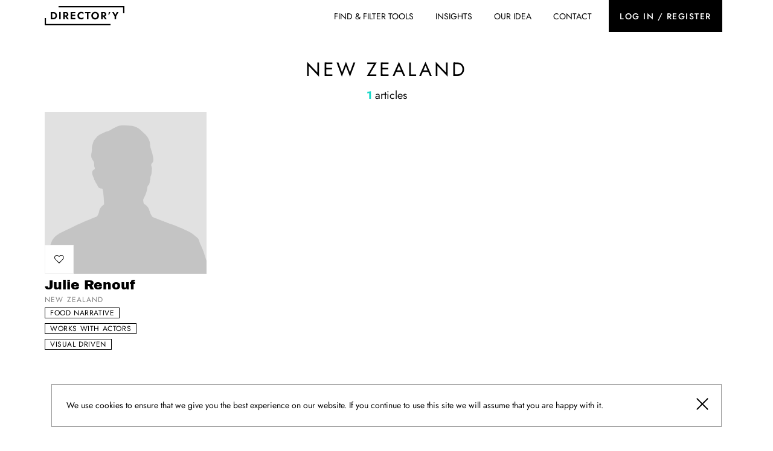

--- FILE ---
content_type: text/html; charset=UTF-8
request_url: https://directorroster.com/country/new-zealand/
body_size: 6701
content:
<!DOCTYPE html><html class="no-js" lang="en-US"><head> <meta charset="UTF-8"> <meta name="viewport" content="width=device-width, initial-scale=1.0"> <link rel="preload" href="https://directorroster.com/content/themes/blank/dist/fonts/Jost/Jost-Regular.ttf" as="font" crossorigin> <link rel="preload" href="https://directorroster.com/content/themes/blank/dist/fonts/Jost/Jost-Medium.ttf" as="font" crossorigin> <link rel="preload" href="https://directorroster.com/content/themes/blank/dist/fonts/Jost/Jost-Bold.ttf" as="font" crossorigin> <link rel="preload" href="https://directorroster.com/content/themes/blank/dist/fonts/Archivo_Black/ArchivoBlack-Regular.ttf" as="font" crossorigin> <meta name='robots' content='index, follow, max-image-preview:large, max-snippet:-1, max-video-preview:-1'/>  <title>New Zealand Archives - Directory</title> <link rel="canonical" href="https://directorroster.com/country/new-zealand/"/> <meta property="og:locale" content="en_US"/> <meta property="og:type" content="article"/> <meta property="og:title" content="New Zealand Archives - Directory"/> <meta property="og:url" content="https://directorroster.com/country/new-zealand/"/> <meta property="og:site_name" content="Directory"/> <meta name="twitter:card" content="summary_large_image"/> <script type="application/ld+json" class="yoast-schema-graph">{"@context":"https://schema.org","@graph":[{"@type":"CollectionPage","@id":"https://directorroster.com/country/new-zealand/","url":"https://directorroster.com/country/new-zealand/","name":"New Zealand Archives - Directory","isPartOf":{"@id":"https://directorroster.com/#website"},"breadcrumb":{"@id":"https://directorroster.com/country/new-zealand/#breadcrumb"},"inLanguage":"en-US"},{"@type":"BreadcrumbList","@id":"https://directorroster.com/country/new-zealand/#breadcrumb","itemListElement":[{"@type":"ListItem","position":1,"name":"Home","item":"https://directorroster.com/"},{"@type":"ListItem","position":2,"name":"New Zealand"}]},{"@type":"WebSite","@id":"https://directorroster.com/#website","url":"https://directorroster.com/","name":"Directory","description":"a site for tabletop, food &amp; beauty film people","potentialAction":[{"@type":"SearchAction","target":{"@type":"EntryPoint","urlTemplate":"https://directorroster.com/?s={search_term_string}"},"query-input":{"@type":"PropertyValueSpecification","valueRequired":true,"valueName":"search_term_string"}}],"inLanguage":"en-US"}]}</script> <link rel='dns-prefetch' href='//js-eu1.hs-scripts.com'/><link rel='dns-prefetch' href='//www.googletagmanager.com'/><link rel="alternate" type="application/rss+xml" title="Directory &raquo; Feed" href="https://directorroster.com/feed/"/><link rel="alternate" type="application/rss+xml" title="Directory &raquo; Comments Feed" href="https://directorroster.com/comments/feed/"/><link rel="alternate" type="application/rss+xml" title="Directory &raquo; New Zealand Kraj Feed" href="https://directorroster.com/country/new-zealand/feed/"/><link rel='stylesheet' id='main-style-css' href='https://directorroster.com/content/themes/blank/dist/css/app.css?ver=3.1.2' media='all'/><script src="https://directorroster.com/content/themes/blank/dist/js/app.js?ver=3.1.2" id="main-js" async></script><script src="https://www.googletagmanager.com/gtag/js?id=G-GBLN7XR8SL" id="google_gtagjs-js" async></script><script id="google_gtagjs-js-after">window.dataLayer = window.dataLayer || [];function gtag(){dataLayer.push(arguments);}gtag("set","linker",{"domains":["directorroster.com"]});gtag("js", new Date());gtag("set", "developer_id.dZTNiMT", true);gtag("config", "G-GBLN7XR8SL");</script><link rel="https://api.w.org/" href="https://directorroster.com/wp-json/"/><link rel="EditURI" type="application/rsd+xml" title="RSD" href="https://directorroster.com/xmlrpc.php?rsd"/><meta name="generator" content="WordPress 6.6.2"/><meta name="generator" content="Site Kit by Google 1.135.0"/>  <script class="hsq-set-content-id" data-content-id="listing-page"> var _hsq = _hsq || []; _hsq.push(["setContentType", "listing-page"]); </script>  <script> ( function( w, d, s, l, i ) { w[l] = w[l] || []; w[l].push( {'gtm.start': new Date().getTime(), event: 'gtm.js'} ); var f = d.getElementsByTagName( s )[0], j = d.createElement( s ), dl = l != 'dataLayer' ? '&l=' + l : ''; j.async = true; j.src = 'https://www.googletagmanager.com/gtm.js?id=' + i + dl; f.parentNode.insertBefore( j, f ); } )( window, document, 'script', 'dataLayer', 'GTM-T9LSTK7' ); </script><link rel="icon" href="https://directorroster.com/content/uploads/2022/06/cropped-FAVICONA_DIRECTORY-32x32.png" sizes="32x32"/><link rel="icon" href="https://directorroster.com/content/uploads/2022/06/cropped-FAVICONA_DIRECTORY-192x192.png" sizes="192x192"/><link rel="apple-touch-icon" href="https://directorroster.com/content/uploads/2022/06/cropped-FAVICONA_DIRECTORY-180x180.png"/><meta name="msapplication-TileImage" content="https://directorroster.com/content/uploads/2022/06/cropped-FAVICONA_DIRECTORY-270x270.png"/> <script type="text/javascript"> const ajaxUrl = "https://directorroster.com/wp-admin/admin-ajax.php"; </script></head><body class="archive tax-country term-new-zealand term-184 wp-embed-responsive">  <noscript> <iframe src="https://www.googletagmanager.com/ns.html?id=GTM-T9LSTK7" height="0" width="0" style="display:none;visibility:hidden"></iframe> </noscript>  <div class="page-wrapper"> <header class="header header-not-logged" id="site-header" data-header=""> <div class="row align-middle"> <div class="columns small-4 hide-for-large"> <button class="menu-trigger" data-menu-trigger=""> <span class="sr-only">MENU</span> <span class="menu-trigger-helper" aria-hidden="true"></span> </button> </div> <div class="columns small-4 large-2"> <a class="main-logo-wrapper" href="https://directorroster.com"> <svg xmlns="http://www.w3.org/2000/svg" width="248" height="60" viewBox="0 0 248 60"> <defs> <clipPath id="a"> <path fill="currentColor" d="M0 0h247.939v60H0z"/> </clipPath> </defs> <g clip-path="url(#a)" style="mix-blend-mode:normal;isolation:isolate" fill="currentColor"> <path d="M32.712 19.957a13.208 13.208 0 0 0-6.19-1.383h-7.654v22.51h7.654a13.208 13.208 0 0 0 6.19-1.383 10.088 10.088 0 0 0 4.133-3.905 11.6 11.6 0 0 0 1.478-5.965 11.6 11.6 0 0 0-1.478-5.964 10.1 10.1 0 0 0-4.132-3.907m.317 13.069a5.923 5.923 0 0 1-1.56 2.2 6.252 6.252 0 0 1-2.316 1.271 9.557 9.557 0 0 1-2.8.4h-2.8V22.755h2.8a9.539 9.539 0 0 1 2.8.4 6.251 6.251 0 0 1 2.316 1.271 5.916 5.916 0 0 1 1.56 2.2 9.378 9.378 0 0 1 0 6.4"/> <path d="M45.108 18.574h4.662v22.51h-4.662z"/> <path d="M69.931 32.016a6.657 6.657 0 0 0 2.863-2.525 7.572 7.572 0 0 0 0-7.508 6.7 6.7 0 0 0-2.863-2.508 10.355 10.355 0 0 0-4.534-.9h-7.556v22.51h4.6v-8.169h2.006l5.261 8.168h5.435l-6.095-8.714a7.885 7.885 0 0 0 .885-.354m-7.494-9.52h2.669a5.086 5.086 0 0 1 2.107.4 3.1 3.1 0 0 1 1.366 1.158 3.658 3.658 0 0 1 0 3.634 3.1 3.1 0 0 1-1.366 1.158 5.061 5.061 0 0 1-2.107.4h-2.669Z"/> <path d="M83.953 18.574h-2.958v22.51h14.31v-3.888h-9.874V31.05h9.23v-3.826h-9.23v-4.76h9.873v-3.89H83.953Z"/> <path d="M113.763 18.124a13.333 13.333 0 0 0-4.776.836 11.045 11.045 0 0 0-3.826 2.411 10.918 10.918 0 0 0-2.508 3.714 13.157 13.157 0 0 0 0 9.486 10.9 10.9 0 0 0 2.508 3.715 11.063 11.063 0 0 0 3.826 2.412 13.356 13.356 0 0 0 4.776.836 11.759 11.759 0 0 0 4.1-.612 11.14 11.14 0 0 0 3.007-1.7v-5.18a9.866 9.866 0 0 1-1.754 1.544 8.783 8.783 0 0 1-2.266 1.126 9.045 9.045 0 0 1-2.861.417 7.394 7.394 0 0 1-3.57-.885 6.923 6.923 0 0 1-2.654-2.539 7.95 7.95 0 0 1 0-7.766 6.964 6.964 0 0 1 2.654-2.526 7.41 7.41 0 0 1 3.57-.883 9.014 9.014 0 0 1 2.861.418 8.764 8.764 0 0 1 2.266 1.125 9.868 9.868 0 0 1 1.754 1.544v-5.179a11.181 11.181 0 0 0-3.007-1.7 11.772 11.772 0 0 0-4.1-.611"/> <path d="M125.434 22.721h6.048v18.362h4.6V22.721h6.077v-4.148h-16.725Z"/> <path d="M165.487 21.403a11.382 11.382 0 0 0-3.776-2.427 13.5 13.5 0 0 0-9.439 0 11.12 11.12 0 0 0-6.286 6.142 11.988 11.988 0 0 0-.9 4.71 12.576 12.576 0 0 0 .866 4.712 11.146 11.146 0 0 0 2.478 3.777 11.278 11.278 0 0 0 3.776 2.493 13.335 13.335 0 0 0 9.552 0 11.145 11.145 0 0 0 3.763-2.493 11.482 11.482 0 0 0 2.475-3.777 12.379 12.379 0 0 0 .885-4.712 12.222 12.222 0 0 0-.885-4.71 10.963 10.963 0 0 0-2.509-3.715m-2.379 12.253a6.707 6.707 0 0 1-2.46 2.637 6.967 6.967 0 0 1-9.809-2.637 8.586 8.586 0 0 1 0-7.653 6.711 6.711 0 0 1 6.142-3.6 6.924 6.924 0 0 1 3.7.966 6.567 6.567 0 0 1 2.444 2.637 8.186 8.186 0 0 1 .869 3.826 8.068 8.068 0 0 1-.885 3.827"/> <path d="M187.754 32.016a6.657 6.657 0 0 0 2.863-2.525 7.565 7.565 0 0 0 0-7.508 6.7 6.7 0 0 0-2.863-2.508 10.349 10.349 0 0 0-4.532-.9h-7.558v22.51h4.6v-8.169h2.007l5.26 8.168h5.435l-6.095-8.714a7.884 7.884 0 0 0 .885-.354m-7.494-9.52h2.669a5.083 5.083 0 0 1 2.107.4 3.1 3.1 0 0 1 1.366 1.158 3.652 3.652 0 0 1 0 3.634 3.1 3.1 0 0 1-1.366 1.158 5.057 5.057 0 0 1-2.107.4h-2.669Z"/> <path d="M197.98 26.517h2.926l3.313-7.942h-4.439Z"/> <path d="m224.641 18.574-4.857 9.068-4.823-9.068h-5.242l7.749 13.217v9.293h4.664v-9.326l7.751-13.184Z"/> <path d="M247.939 22.419h-4.019v-18.4H43.107V0h204.832Z"/> <path d="M204.833 60H0V37.581h4.02v18.4h200.813Z"/> </g> </svg> </a> </div> <div class="columns small-4 text-right hide-for-large"> <a href="https://directorroster.com/login/" class="menu-login"> Log in / register </a> </div> <div class="columns small-12 large-10 text-right"> <div class="primary-menu-wrapper" data-menu-wrapper> <nav class="primary-nav" role="navigation"> <ul class="primary-menu"> <li id="menu-item-115" class="dropdown menu-item menu-item-type-post_type_archive menu-item-object-director menu-item-has-children menu-item-115"><a href="https://directorroster.com/director/">Find &#038; Filter Tools</a><ul class="sub-menu"> <li id="menu-item-83" class="menu-item menu-item-type-post_type_archive menu-item-object-director menu-item-83"><a href="https://directorroster.com/director/">Food Directors</a></li> <li id="menu-item-111" class="menu-item menu-item-type-post_type_archive menu-item-object-foodstylist menu-item-111"><a href="https://directorroster.com/foodstylist/">Food Stylists</a></li> <li id="menu-item-11687" class="menu-item menu-item-type-post_type_archive menu-item-object-beauty-director menu-item-11687"><a href="https://directorroster.com/beauty-director/">Beauty Directors</a></li> <li id="menu-item-11689" class="menu-item menu-item-type-post_type_archive menu-item-object-movie menu-item-11689"><a href="https://directorroster.com/movie/">Food Films</a></li> <li id="menu-item-11688" class="menu-item menu-item-type-post_type_archive menu-item-object-beauty-movie menu-item-11688"><a href="https://directorroster.com/beauty-movie/">Beauty Films</a></li></ul></li><li id="menu-item-79" class="dropdown menu-item menu-item-type-post_type menu-item-object-page current_page_parent menu-item-has-children menu-item-79"><a href="https://directorroster.com/insights/">Insights</a><ul class="sub-menu"> <li id="menu-item-12777" class="menu-item menu-item-type-taxonomy menu-item-object-category menu-item-12777"><a href="https://directorroster.com/category/inspiration/">Inspiration</a></li> <li id="menu-item-12778" class="menu-item menu-item-type-taxonomy menu-item-object-category menu-item-12778"><a href="https://directorroster.com/category/industry-pulse/">Industry Pulse</a></li></ul></li><li id="menu-item-82" class="menu-item menu-item-type-post_type menu-item-object-page menu-item-82"><a href="https://directorroster.com/our-idea/">Our idea</a></li><li id="menu-item-81" class="menu-item menu-item-type-post_type menu-item-object-page menu-item-81"><a href="https://directorroster.com/contact/">Contact</a></li> <li class="show-for-large"> <a href="https://directorroster.com/login/" class="menu-login"> Log in / register </a> </li> </ul> </nav> <ul class="sm-menu hide-for-large"> <li><a href="https://www.instagram.com/tabletop_directory/" target="_blank" rel="nofollow noopener" class="sm-item"><span class="icon icon-instagram" aria-label="Directory instagram"></span></a></li><li><a href="https://www.facebook.com/tabletop.directory" target="_blank" rel="nofollow noopener" class="sm-item"><span class="icon icon-facebook" aria-label="Directory facebook"></span></a></li><li><a href="https://www.linkedin.com/company/director-y" target="_blank" rel="nofollow noopener" class="sm-item"><span class="icon icon-linkedin" aria-label="Directory linkedin"></span></a></li> </ul> </div> </div> </div> </header> <main id="site-content" role="main"> <div class="row columns"><h1>New Zealand</h1></div><p class="lead text-center"><b class="color-secondary">1</b> articles</p> <ul class="row archive-list director-list"> <li><li class="archive-item columns"> <div class="thumbnail-wrapper"> <a href="https://directorroster.com/director/julie-renouf/"> </a> <div class="post-actions"> <button class="action" data-wishlist="1524" data-post-type="director"><span class="icon icon-heart"></span><span class="sr-only">Add to my list</span></button> </div> </div> <div class="item-info"> <h3 class="title"> <a href="https://directorroster.com/director/julie-renouf/"> Julie Renouf </a> </h3> <p class="small item-title">New Zealand</p> <ul class="filters-list"> <li><a class="filter" href="https://directorroster.com/director/?director_style=food-narrative">Food narrative</a></li><li><a class="filter" href="https://directorroster.com/director/?director_style=works-with-actors">Works with actors</a></li><li><a class="filter" href="https://directorroster.com/director/?director_style=visual-driven">Visual Driven</a></li> </ul> </div></li></li> </ul> </main><section class="cookies" data-cookies-bar="" style="display: none;"> <div class="row columns no-padding-mobile"> <div class="cookies-content"> <p>We use cookies to ensure that we give you the best experience on our website. If you continue to use this site we will assume that you are happy with it.</p> <button class="button-close" data-cookies-close=""> <span class="icon-helper" aria-hidden="true"></span> <span class="sr-only">Zamknij</span> </button> </div> </div></section><footer class="footer" id="site-footer" role="contentinfo"> <div class="row"> <div class="columns small-12 large-5"> <div class="logos-wrapper"> <svg xmlns="http://www.w3.org/2000/svg" width="248" height="60" viewBox="0 0 248 60"> <defs> <clipPath id="a"> <path fill="currentColor" d="M0 0h247.939v60H0z"/> </clipPath> </defs> <g clip-path="url(#a)" style="mix-blend-mode:normal;isolation:isolate" fill="currentColor"> <path d="M32.712 19.957a13.208 13.208 0 0 0-6.19-1.383h-7.654v22.51h7.654a13.208 13.208 0 0 0 6.19-1.383 10.088 10.088 0 0 0 4.133-3.905 11.6 11.6 0 0 0 1.478-5.965 11.6 11.6 0 0 0-1.478-5.964 10.1 10.1 0 0 0-4.132-3.907m.317 13.069a5.923 5.923 0 0 1-1.56 2.2 6.252 6.252 0 0 1-2.316 1.271 9.557 9.557 0 0 1-2.8.4h-2.8V22.755h2.8a9.539 9.539 0 0 1 2.8.4 6.251 6.251 0 0 1 2.316 1.271 5.916 5.916 0 0 1 1.56 2.2 9.378 9.378 0 0 1 0 6.4"/> <path d="M45.108 18.574h4.662v22.51h-4.662z"/> <path d="M69.931 32.016a6.657 6.657 0 0 0 2.863-2.525 7.572 7.572 0 0 0 0-7.508 6.7 6.7 0 0 0-2.863-2.508 10.355 10.355 0 0 0-4.534-.9h-7.556v22.51h4.6v-8.169h2.006l5.261 8.168h5.435l-6.095-8.714a7.885 7.885 0 0 0 .885-.354m-7.494-9.52h2.669a5.086 5.086 0 0 1 2.107.4 3.1 3.1 0 0 1 1.366 1.158 3.658 3.658 0 0 1 0 3.634 3.1 3.1 0 0 1-1.366 1.158 5.061 5.061 0 0 1-2.107.4h-2.669Z"/> <path d="M83.953 18.574h-2.958v22.51h14.31v-3.888h-9.874V31.05h9.23v-3.826h-9.23v-4.76h9.873v-3.89H83.953Z"/> <path d="M113.763 18.124a13.333 13.333 0 0 0-4.776.836 11.045 11.045 0 0 0-3.826 2.411 10.918 10.918 0 0 0-2.508 3.714 13.157 13.157 0 0 0 0 9.486 10.9 10.9 0 0 0 2.508 3.715 11.063 11.063 0 0 0 3.826 2.412 13.356 13.356 0 0 0 4.776.836 11.759 11.759 0 0 0 4.1-.612 11.14 11.14 0 0 0 3.007-1.7v-5.18a9.866 9.866 0 0 1-1.754 1.544 8.783 8.783 0 0 1-2.266 1.126 9.045 9.045 0 0 1-2.861.417 7.394 7.394 0 0 1-3.57-.885 6.923 6.923 0 0 1-2.654-2.539 7.95 7.95 0 0 1 0-7.766 6.964 6.964 0 0 1 2.654-2.526 7.41 7.41 0 0 1 3.57-.883 9.014 9.014 0 0 1 2.861.418 8.764 8.764 0 0 1 2.266 1.125 9.868 9.868 0 0 1 1.754 1.544v-5.179a11.181 11.181 0 0 0-3.007-1.7 11.772 11.772 0 0 0-4.1-.611"/> <path d="M125.434 22.721h6.048v18.362h4.6V22.721h6.077v-4.148h-16.725Z"/> <path d="M165.487 21.403a11.382 11.382 0 0 0-3.776-2.427 13.5 13.5 0 0 0-9.439 0 11.12 11.12 0 0 0-6.286 6.142 11.988 11.988 0 0 0-.9 4.71 12.576 12.576 0 0 0 .866 4.712 11.146 11.146 0 0 0 2.478 3.777 11.278 11.278 0 0 0 3.776 2.493 13.335 13.335 0 0 0 9.552 0 11.145 11.145 0 0 0 3.763-2.493 11.482 11.482 0 0 0 2.475-3.777 12.379 12.379 0 0 0 .885-4.712 12.222 12.222 0 0 0-.885-4.71 10.963 10.963 0 0 0-2.509-3.715m-2.379 12.253a6.707 6.707 0 0 1-2.46 2.637 6.967 6.967 0 0 1-9.809-2.637 8.586 8.586 0 0 1 0-7.653 6.711 6.711 0 0 1 6.142-3.6 6.924 6.924 0 0 1 3.7.966 6.567 6.567 0 0 1 2.444 2.637 8.186 8.186 0 0 1 .869 3.826 8.068 8.068 0 0 1-.885 3.827"/> <path d="M187.754 32.016a6.657 6.657 0 0 0 2.863-2.525 7.565 7.565 0 0 0 0-7.508 6.7 6.7 0 0 0-2.863-2.508 10.349 10.349 0 0 0-4.532-.9h-7.558v22.51h4.6v-8.169h2.007l5.26 8.168h5.435l-6.095-8.714a7.884 7.884 0 0 0 .885-.354m-7.494-9.52h2.669a5.083 5.083 0 0 1 2.107.4 3.1 3.1 0 0 1 1.366 1.158 3.652 3.652 0 0 1 0 3.634 3.1 3.1 0 0 1-1.366 1.158 5.057 5.057 0 0 1-2.107.4h-2.669Z"/> <path d="M197.98 26.517h2.926l3.313-7.942h-4.439Z"/> <path d="m224.641 18.574-4.857 9.068-4.823-9.068h-5.242l7.749 13.217v9.293h4.664v-9.326l7.751-13.184Z"/> <path d="M247.939 22.419h-4.019v-18.4H43.107V0h204.832Z"/> <path d="M204.833 60H0V37.581h4.02v18.4h200.813Z"/> </g> </svg> <ul class="sm-menu"> <li><a href="https://www.instagram.com/tabletop_directory/" target="_blank" rel="nofollow noopener" class="sm-item"><span class="icon icon-instagram" aria-label="Directory instagram"></span></a></li><li><a href="https://www.facebook.com/tabletop.directory" target="_blank" rel="nofollow noopener" class="sm-item"><span class="icon icon-facebook" aria-label="Directory facebook"></span></a></li><li><a href="https://www.linkedin.com/company/director-y" target="_blank" rel="nofollow noopener" class="sm-item"><span class="icon icon-linkedin" aria-label="Directory linkedin"></span></a></li> </ul> </div> <p class="h4">A global portal serving as a source of inspiration and dialogue across the entire food & tabletop film&nbsp;industry.</p> <p class="custom-lead">Our mission is simple: to create a home for the curious, a platform that brings together all corners of the industry—a space that sparks inspiration, fuels conversation, and digest the creation-to-production revolution.</p> <p class="custom-lead">We’re a transparent initiative curated by studio Bites. </p> <p class="curated-by"> <span class="color-secondary">Curated by</span> <span class="sr-only">Bites</span> <a href="https://bitesstudio.com/" target="_blank"> <svg xmlns="http://www.w3.org/2000/svg" width="98" height="32" viewBox="0 0 98 32"> <defs> <clipPath id="clip-path"> <rect width="97.992" height="32" fill="currentColor"/> </clipPath> </defs> <g transform="translate(0 0)" style="mix-blend-mode: normal;isolation: isolate"> <g transform="translate(0 0)" clip-path="url(#clip-path)"> <path d="M29.579,6.247a2.961,2.961,0,0,0,2.2-.916,3.034,3.034,0,0,0,.919-2.216,2.968,2.968,0,0,0-.919-2.2,3.115,3.115,0,0,0-4.412,0,3,3,0,0,0-.916,2.179,3.063,3.063,0,0,0,.916,2.236,3.037,3.037,0,0,0,2.216.916" transform="translate(-1.17 0)" fill="currentColor"/> <path d="M102.193,28.743c-.034,0-.067,0-.1,0a1.331,1.331,0,0,1-1.205-.76,2.222,2.222,0,0,1-1.95-1.869,3.144,3.144,0,1,0,3.3,3.141,3.035,3.035,0,0,0-.043-.514" transform="translate(-4.244 -1.156)" fill="currentColor"/> <path d="M13.817,9.06a3.248,3.248,0,0,1-1.091,2.727,4.982,4.982,0,0,1-3.514,1.044H5.527V5.387h3.86A4.788,4.788,0,0,1,12.7,6.413,3.069,3.069,0,0,1,13.817,9.06M5.527,17.615h4.2c2.364,0,4.01.413,4.9,1.231A3.946,3.946,0,0,1,16,21.909a3.224,3.224,0,0,1-1.419,2.725,6.726,6.726,0,0,1-4.342,1.144H5.527ZM17.25,14.362a7.391,7.391,0,0,0,2.228-5.38,9.056,9.056,0,0,0-.787-3.641A8.571,8.571,0,0,0,16.6,2.359,7.59,7.59,0,0,0,13.4.71a61.017,61.017,0,0,0-8.2-.48H.3a.3.3,0,0,0-.3.3V30.728a.3.3,0,0,0,.3.3H10.864A20.034,20.034,0,0,0,16.1,30.45a8.569,8.569,0,0,0,3.5-2.164,8.371,8.371,0,0,0,2.595-6.2,8.437,8.437,0,0,0-1.459-4.9,7.577,7.577,0,0,0-3.488-2.82" transform="translate(0 -0.01)" fill="currentColor"/> <path d="M34.741,27.259C33,26.9,32.146,25.644,32.146,23.422V9.321a.3.3,0,0,0-.3-.3H26.665a.3.3,0,0,0-.3.3v14.1c0,2.959.667,5.117,2.037,6.591s3.445,2.211,6.19,2.211h.092a.307.307,0,0,0,.3-.3V27.556a.3.3,0,0,0-.243-.3" transform="translate(-1.166 -0.399)" fill="currentColor"/> <path d="M49.144,8.626H44.295V.452a.3.3,0,0,0-.3-.3H38.805a.3.3,0,0,0-.3.3V8.626H35.846a.3.3,0,0,0-.3.3v4.84a.3.3,0,0,0,.3.3H38.5v2.494a.063.063,0,0,0,0,.023v6.319c0,2.965.664,5.123,2.04,6.6s3.447,2.214,6.2,2.214c.289,0,.98-.011,1.742-.057a.307.307,0,0,0,.286-.3v-4.2a.306.306,0,0,0-.093-.216.317.317,0,0,0-.22-.087c-.133.006-.269.006-.416.006-2.522,0-3.748-1.291-3.748-3.953V14.073h3.727a.306.306,0,0,0,.3-.237L49.438,9a.3.3,0,0,0-.057-.254.3.3,0,0,0-.237-.116" transform="translate(-1.572 -0.007)" fill="currentColor"/> <path d="M57.01,18.335c.558-3.262,2.7-5.351,5.52-5.351,3.438,0,5.03,2.7,5.4,5.351Zm5.563-10.2a10.939,10.939,0,0,0-8.18,3.566,12.539,12.539,0,0,0-3.184,8.526v.087c0,6.98,5.013,12.048,11.921,12.048a11.822,11.822,0,0,0,9.495-4.352.306.306,0,0,0-.032-.421l-3.045-2.7a.306.306,0,0,0-.413.009,7.927,7.927,0,0,1-5.918,2.615,5.994,5.994,0,0,1-6.157-5.137H73.333a.306.306,0,0,0,.3-.277l.009-.116c.04-.474.077-.918.077-1.367a13.807,13.807,0,0,0-2.791-8.723,10.364,10.364,0,0,0-8.359-3.756" transform="translate(-2.265 -0.36)" fill="currentColor"/> <path d="M87,17.93l-.451-.144c-2.387-.766-4.449-1.428-4.449-2.745v-.087c0-1.217,1.1-1.971,2.875-1.971a12.925,12.925,0,0,1,6.241,2.1.3.3,0,0,0,.421-.11L93.7,11.282a.3.3,0,0,0-.1-.4,16.065,16.065,0,0,0-8.495-2.626c-4.933,0-8.376,2.967-8.376,7.217v.084c0,4.51,3.77,5.953,7.3,6.947l.531.162c2.321.7,4.323,1.308,4.323,2.725v.086c0,1.344-1.205,2.145-3.219,2.145a12.381,12.381,0,0,1-7.247-2.731.3.3,0,0,0-.433.075l-2.321,3.523a.3.3,0,0,0,.067.4,16.171,16.171,0,0,0,9.8,3.455c5.38,0,8.72-2.845,8.72-7.428V24.83c0-4.076-3.488-5.727-7.252-6.9" transform="translate(-3.345 -0.365)" fill="currentColor"/> </g> </g> </svg> </a> </p> </div> <div class="columns small-12 medium-6 large-offset-1 xxlarge-offset-0 large-3 xxlarge-2"> <p class="h3">Contact Us</p> <p>Want to say hi, need some more information or have an idea for a partnership?</p> <p class="no-margin">Feel free to contact us: <br/> <a href="mailto: info@directorroster.com">info@directorroster.com</a> </p> </div> <div class="columns small-12 medium-6 large-3"> <p class="h3">Feature Your work</p> <p>Do you want to join our hub as a director or a food stylist? Or maybe you'd like to feature your work or become a contributor?</p> <p> Drop us a message here: <br/> <a href="mailto: info@directorroster.com">info@directorroster.com</a> </p> <p>We'll take care of your application.</p> </div> <div class="columns small-12 text-center"> <ul class="terms-list"> <li> <a href="https://directorroster.com/polityka-prywatnosci/">Privacy policy</a> </li> <li> <a href="https://directorroster.com/user-terms-bites-ltd/">User terms</a> </li> </ul> </div> </div> </footer></div> <script id="leadin-script-loader-js-js-extra">var leadin_wordpress = {"userRole":"visitor","pageType":"archive","leadinPluginVersion":"11.1.40"};</script><script src="https://js-eu1.hs-scripts.com/143514992.js?integration=WordPress&amp;ver=11.1.40" id="leadin-script-loader-js-js"></script></body></html>